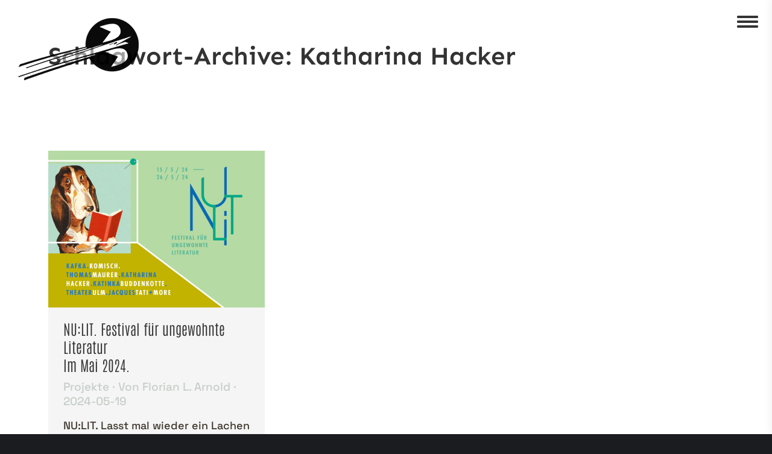

--- FILE ---
content_type: text/html; charset=UTF-8
request_url: http://www.florianarnold.de/tag/katharina-hacker/
body_size: 10521
content:
<!DOCTYPE html>
<!--[if !(IE 6) | !(IE 7) | !(IE 8)  ]><!-->
<html lang="de" class="no-js">
<!--<![endif]-->
<head>
	<meta charset="UTF-8" />
				<meta name="viewport" content="width=device-width, initial-scale=1, maximum-scale=1, user-scalable=0"/>
			<meta name="theme-color" content="#61b7ac"/>	<link rel="profile" href="https://gmpg.org/xfn/11" />
	<title>Katharina Hacker &#8211; Florian L. Arnold</title>
<meta name='robots' content='max-image-preview:large' />
<link rel='dns-prefetch' href='//maps.googleapis.com' />

<link rel="alternate" type="application/rss+xml" title="Florian L. Arnold &raquo; Feed" href="http://www.florianarnold.de/feed/" />
<link rel="alternate" type="application/rss+xml" title="Florian L. Arnold &raquo; Kommentar-Feed" href="http://www.florianarnold.de/comments/feed/" />
<link rel="alternate" type="application/rss+xml" title="Florian L. Arnold &raquo; Katharina Hacker Schlagwort-Feed" href="http://www.florianarnold.de/tag/katharina-hacker/feed/" />
<style id='wp-img-auto-sizes-contain-inline-css'>
img:is([sizes=auto i],[sizes^="auto," i]){contain-intrinsic-size:3000px 1500px}
/*# sourceURL=wp-img-auto-sizes-contain-inline-css */
</style>
<link rel='stylesheet' id='mec-select2-style-css' href='http://www.florianarnold.de/wp-content/plugins/modern-events-calendar-lite/assets/packages/select2/select2.min.css?ver=6.5.6' media='all' />
<link rel='stylesheet' id='mec-font-icons-css' href='http://www.florianarnold.de/wp-content/plugins/modern-events-calendar-lite/assets/css/iconfonts.css?ver=6.9' media='all' />
<link rel='stylesheet' id='mec-frontend-style-css' href='http://www.florianarnold.de/wp-content/plugins/modern-events-calendar-lite/assets/css/frontend.min.css?ver=6.5.6' media='all' />
<link rel='stylesheet' id='mec-tooltip-style-css' href='http://www.florianarnold.de/wp-content/plugins/modern-events-calendar-lite/assets/packages/tooltip/tooltip.css?ver=6.9' media='all' />
<link rel='stylesheet' id='mec-tooltip-shadow-style-css' href='http://www.florianarnold.de/wp-content/plugins/modern-events-calendar-lite/assets/packages/tooltip/tooltipster-sideTip-shadow.min.css?ver=6.9' media='all' />
<link rel='stylesheet' id='featherlight-css' href='http://www.florianarnold.de/wp-content/plugins/modern-events-calendar-lite/assets/packages/featherlight/featherlight.css?ver=6.9' media='all' />
<link rel='stylesheet' id='mec-lity-style-css' href='http://www.florianarnold.de/wp-content/plugins/modern-events-calendar-lite/assets/packages/lity/lity.min.css?ver=6.9' media='all' />
<link rel='stylesheet' id='mec-general-calendar-style-css' href='http://www.florianarnold.de/wp-content/plugins/modern-events-calendar-lite/assets/css/mec-general-calendar.css?ver=6.9' media='all' />
<style id='wp-emoji-styles-inline-css'>

	img.wp-smiley, img.emoji {
		display: inline !important;
		border: none !important;
		box-shadow: none !important;
		height: 1em !important;
		width: 1em !important;
		margin: 0 0.07em !important;
		vertical-align: -0.1em !important;
		background: none !important;
		padding: 0 !important;
	}
/*# sourceURL=wp-emoji-styles-inline-css */
</style>
<link rel='stylesheet' id='the7-font-css' href='http://www.florianarnold.de/wp-content/themes/dt-the7/fonts/icomoon-the7-font/icomoon-the7-font.min.css?ver=14.0.2.1' media='all' />
<link rel='stylesheet' id='the7-awesome-fonts-css' href='http://www.florianarnold.de/wp-content/themes/dt-the7/fonts/FontAwesome/css/all.min.css?ver=14.0.2.1' media='all' />
<link rel='stylesheet' id='js_composer_front-css' href='//www.florianarnold.de/wp-content/uploads/js_composer/js_composer_front_custom.css?ver=8.6.1' media='all' />
<link rel='stylesheet' id='dt-web-fonts-css' href='//www.florianarnold.de/wp-content/uploads/omgf/dt-web-fonts/dt-web-fonts.css?ver=1688489572' media='all' />
<link rel='stylesheet' id='dt-main-css' href='http://www.florianarnold.de/wp-content/themes/dt-the7/css/main.min.css?ver=14.0.2.1' media='all' />
<style id='dt-main-inline-css'>
body #load {
  display: block;
  height: 100%;
  overflow: hidden;
  position: fixed;
  width: 100%;
  z-index: 9901;
  opacity: 1;
  visibility: visible;
  transition: all .35s ease-out;
}
.load-wrap {
  width: 100%;
  height: 100%;
  background-position: center center;
  background-repeat: no-repeat;
  text-align: center;
  display: -ms-flexbox;
  display: -ms-flex;
  display: flex;
  -ms-align-items: center;
  -ms-flex-align: center;
  align-items: center;
  -ms-flex-flow: column wrap;
  flex-flow: column wrap;
  -ms-flex-pack: center;
  -ms-justify-content: center;
  justify-content: center;
}
.load-wrap > svg {
  position: absolute;
  top: 50%;
  left: 50%;
  transform: translate(-50%,-50%);
}
#load {
  background: var(--the7-elementor-beautiful-loading-bg,#ffffff);
  --the7-beautiful-spinner-color2: var(--the7-beautiful-spinner-color,#82b3bc);
}

/*# sourceURL=dt-main-inline-css */
</style>
<link rel='stylesheet' id='the7-custom-scrollbar-css' href='http://www.florianarnold.de/wp-content/themes/dt-the7/lib/custom-scrollbar/custom-scrollbar.min.css?ver=14.0.2.1' media='all' />
<link rel='stylesheet' id='the7-wpbakery-css' href='http://www.florianarnold.de/wp-content/themes/dt-the7/css/wpbakery.min.css?ver=14.0.2.1' media='all' />
<link rel='stylesheet' id='the7-core-css' href='http://www.florianarnold.de/wp-content/plugins/dt-the7-core/assets/css/post-type.min.css?ver=2.7.12' media='all' />
<link rel='stylesheet' id='the7-css-vars-css' href='http://www.florianarnold.de/wp-content/uploads/the7-css/css-vars.css?ver=5db8d2c00c4e' media='all' />
<link rel='stylesheet' id='dt-custom-css' href='http://www.florianarnold.de/wp-content/uploads/the7-css/custom.css?ver=5db8d2c00c4e' media='all' />
<link rel='stylesheet' id='dt-media-css' href='http://www.florianarnold.de/wp-content/uploads/the7-css/media.css?ver=5db8d2c00c4e' media='all' />
<link rel='stylesheet' id='the7-mega-menu-css' href='http://www.florianarnold.de/wp-content/uploads/the7-css/mega-menu.css?ver=5db8d2c00c4e' media='all' />
<link rel='stylesheet' id='the7-elements-albums-portfolio-css' href='http://www.florianarnold.de/wp-content/uploads/the7-css/the7-elements-albums-portfolio.css?ver=5db8d2c00c4e' media='all' />
<link rel='stylesheet' id='the7-elements-css' href='http://www.florianarnold.de/wp-content/uploads/the7-css/post-type-dynamic.css?ver=5db8d2c00c4e' media='all' />
<link rel='stylesheet' id='style-css' href='http://www.florianarnold.de/wp-content/themes/dt-the7/style.css?ver=14.0.2.1' media='all' />
<link rel='stylesheet' id='ultimate-vc-addons-style-min-css' href='http://www.florianarnold.de/wp-content/plugins/Ultimate_VC_Addons/assets/min-css/ultimate.min.css?ver=3.21.1' media='all' />
<link rel='stylesheet' id='ultimate-vc-addons-icons-css' href='http://www.florianarnold.de/wp-content/plugins/Ultimate_VC_Addons/assets/css/icons.css?ver=3.21.1' media='all' />
<link rel='stylesheet' id='ultimate-vc-addons-vidcons-css' href='http://www.florianarnold.de/wp-content/plugins/Ultimate_VC_Addons/assets/fonts/vidcons.css?ver=3.21.1' media='all' />
<link rel='stylesheet' id='ultimate-vc-addons-selected-google-fonts-style-css' href='//www.florianarnold.de/wp-content/uploads/omgf/ultimate-vc-addons-selected-google-fonts-style/ultimate-vc-addons-selected-google-fonts-style.css?ver=1688489572' media='all' />
<script src="http://www.florianarnold.de/wp-includes/js/jquery/jquery.min.js?ver=3.7.1" id="jquery-core-js"></script>
<script src="http://www.florianarnold.de/wp-includes/js/jquery/jquery-migrate.min.js?ver=3.4.1" id="jquery-migrate-js"></script>
<script src="http://www.florianarnold.de/wp-includes/js/jquery/ui/core.min.js?ver=1.13.3" id="jquery-ui-core-js"></script>
<script src="http://www.florianarnold.de/wp-content/plugins/modern-events-calendar-lite/assets/js/mec-general-calendar.js?ver=6.5.6" id="mec-general-calendar-script-js"></script>
<script id="mec-frontend-script-js-extra">
var mecdata = {"day":"Tag","days":"Tage","hour":"Stunde","hours":"Stunden","minute":"Minute","minutes":"Minuten","second":"Sekunde","seconds":"Sekunden","elementor_edit_mode":"no","recapcha_key":"","ajax_url":"http://www.florianarnold.de/wp-admin/admin-ajax.php","fes_nonce":"188f36d525","current_year":"2026","current_month":"01","datepicker_format":"yy-mm-dd"};
//# sourceURL=mec-frontend-script-js-extra
</script>
<script src="http://www.florianarnold.de/wp-content/plugins/modern-events-calendar-lite/assets/js/frontend.js?ver=6.5.6" id="mec-frontend-script-js"></script>
<script src="http://www.florianarnold.de/wp-content/plugins/modern-events-calendar-lite/assets/js/events.js?ver=6.5.6" id="mec-events-script-js"></script>
<script id="dt-above-fold-js-extra">
var dtLocal = {"themeUrl":"http://www.florianarnold.de/wp-content/themes/dt-the7","passText":"Um diesen gesch\u00fctzten Eintrag anzusehen, geben Sie bitte das Passwort ein:","moreButtonText":{"loading":"Lade...","loadMore":"Mehr laden"},"postID":"59646","ajaxurl":"http://www.florianarnold.de/wp-admin/admin-ajax.php","REST":{"baseUrl":"http://www.florianarnold.de/wp-json/the7/v1","endpoints":{"sendMail":"/send-mail"}},"contactMessages":{"required":"One or more fields have an error. Please check and try again.","terms":"Please accept the privacy policy.","fillTheCaptchaError":"Please, fill the captcha."},"captchaSiteKey":"","ajaxNonce":"defc06ae59","pageData":{"type":"archive","template":"archive","layout":"masonry"},"themeSettings":{"smoothScroll":"off","lazyLoading":false,"desktopHeader":{"height":""},"ToggleCaptionEnabled":"disabled","ToggleCaption":"Navigation","floatingHeader":{"showAfter":60,"showMenu":true,"height":60,"logo":{"showLogo":true,"html":"\u003Cimg class=\" preload-me\" src=\"http://www.florianarnold.de/wp-content/uploads/2020/12/logo-arnold-2021-2-1.png\" srcset=\"http://www.florianarnold.de/wp-content/uploads/2020/12/logo-arnold-2021-2-1.png 100w, http://www.florianarnold.de/wp-content/uploads/2020/12/logo-arnold-2021-2-1.png 100w\" width=\"100\" height=\"100\"   sizes=\"100px\" alt=\"Florian L. Arnold\" /\u003E","url":"http://www.florianarnold.de/"}},"topLine":{"floatingTopLine":{"logo":{"showLogo":false,"html":""}}},"mobileHeader":{"firstSwitchPoint":778,"secondSwitchPoint":0,"firstSwitchPointHeight":60,"secondSwitchPointHeight":60,"mobileToggleCaptionEnabled":"disabled","mobileToggleCaption":"Menu"},"stickyMobileHeaderFirstSwitch":{"logo":{"html":"\u003Cimg class=\" preload-me\" src=\"http://www.florianarnold.de/wp-content/uploads/2021/02/spitzen.png\" srcset=\"http://www.florianarnold.de/wp-content/uploads/2021/02/spitzen.png 3500w, http://www.florianarnold.de/wp-content/uploads/2021/02/logo-white-small-1.png 230w\" width=\"3500\" height=\"523\"   sizes=\"3500px\" alt=\"Florian L. Arnold\" /\u003E"}},"stickyMobileHeaderSecondSwitch":{"logo":{"html":"\u003Cimg class=\" preload-me\" src=\"http://www.florianarnold.de/wp-content/uploads/2021/02/spitzen.png\" srcset=\"http://www.florianarnold.de/wp-content/uploads/2021/02/spitzen.png 3500w, http://www.florianarnold.de/wp-content/uploads/2021/02/logo-white-small-1.png 230w\" width=\"3500\" height=\"523\"   sizes=\"3500px\" alt=\"Florian L. Arnold\" /\u003E"}},"sidebar":{"switchPoint":992},"boxedWidth":"1340px"},"VCMobileScreenWidth":"750"};
var dtShare = {"shareButtonText":{"facebook":"Share on Facebook","twitter":"Share on X","pinterest":"Pin it","linkedin":"Share on Linkedin","whatsapp":"Share on Whatsapp"},"overlayOpacity":"85"};
//# sourceURL=dt-above-fold-js-extra
</script>
<script src="http://www.florianarnold.de/wp-content/themes/dt-the7/js/above-the-fold.min.js?ver=14.0.2.1" id="dt-above-fold-js"></script>
<script src="http://www.florianarnold.de/wp-content/plugins/Ultimate_VC_Addons/assets/min-js/modernizr-custom.min.js?ver=3.21.1" id="ultimate-vc-addons-modernizr-js"></script>
<script src="http://www.florianarnold.de/wp-content/plugins/Ultimate_VC_Addons/assets/min-js/jquery-ui.min.js?ver=3.21.1" id="jquery_ui-js"></script>
<script src="https://maps.googleapis.com/maps/api/js" id="ultimate-vc-addons-googleapis-js"></script>
<script src="http://www.florianarnold.de/wp-includes/js/jquery/ui/mouse.min.js?ver=1.13.3" id="jquery-ui-mouse-js"></script>
<script src="http://www.florianarnold.de/wp-includes/js/jquery/ui/slider.min.js?ver=1.13.3" id="jquery-ui-slider-js"></script>
<script src="http://www.florianarnold.de/wp-content/plugins/Ultimate_VC_Addons/assets/min-js/jquery-ui-labeledslider.min.js?ver=3.21.1" id="ultimate-vc-addons_range_tick-js"></script>
<script src="http://www.florianarnold.de/wp-content/plugins/Ultimate_VC_Addons/assets/min-js/ultimate.min.js?ver=3.21.1" id="ultimate-vc-addons-script-js"></script>
<script src="http://www.florianarnold.de/wp-content/plugins/Ultimate_VC_Addons/assets/min-js/modal-all.min.js?ver=3.21.1" id="ultimate-vc-addons-modal-all-js"></script>
<script src="http://www.florianarnold.de/wp-content/plugins/Ultimate_VC_Addons/assets/min-js/jparallax.min.js?ver=3.21.1" id="ultimate-vc-addons-jquery.shake-js"></script>
<script src="http://www.florianarnold.de/wp-content/plugins/Ultimate_VC_Addons/assets/min-js/vhparallax.min.js?ver=3.21.1" id="ultimate-vc-addons-jquery.vhparallax-js"></script>
<script src="http://www.florianarnold.de/wp-content/plugins/Ultimate_VC_Addons/assets/min-js/ultimate_bg.min.js?ver=3.21.1" id="ultimate-vc-addons-row-bg-js"></script>
<script src="http://www.florianarnold.de/wp-content/plugins/Ultimate_VC_Addons/assets/min-js/mb-YTPlayer.min.js?ver=3.21.1" id="ultimate-vc-addons-jquery.ytplayer-js"></script>
<script></script><link rel="https://api.w.org/" href="http://www.florianarnold.de/wp-json/" /><link rel="alternate" title="JSON" type="application/json" href="http://www.florianarnold.de/wp-json/wp/v2/tags/628" /><link rel="EditURI" type="application/rsd+xml" title="RSD" href="http://www.florianarnold.de/xmlrpc.php?rsd" />
<meta name="generator" content="WordPress 6.9" />
<style>.recentcomments a{display:inline !important;padding:0 !important;margin:0 !important;}</style><meta name="generator" content="Powered by WPBakery Page Builder - drag and drop page builder for WordPress."/>
<meta name="generator" content="Powered by Slider Revolution 6.7.35 - responsive, Mobile-Friendly Slider Plugin for WordPress with comfortable drag and drop interface." />
<script type="text/javascript" id="the7-loader-script">
document.addEventListener("DOMContentLoaded", function(event) {
	var load = document.getElementById("load");
	if(!load.classList.contains('loader-removed')){
		var removeLoading = setTimeout(function() {
			load.className += " loader-removed";
		}, 300);
	}
});
</script>
		<link rel="icon" href="http://www.florianarnold.de/wp-content/uploads/2021/02/logo-white-small.png" type="image/png" sizes="16x16"/><link rel="icon" href="http://www.florianarnold.de/wp-content/uploads/2021/02/logo-white-small.png" type="image/png" sizes="32x32"/><link rel="apple-touch-icon" sizes="76x76" href="http://www.florianarnold.de/wp-content/uploads/sites/76/2016/11/the7-old-ipad1.gif"><link rel="apple-touch-icon" sizes="120x120" href="http://www.florianarnold.de/wp-content/uploads/sites/76/2016/11/the7-iphone-hd1.gif"><link rel="apple-touch-icon" sizes="152x152" href="http://www.florianarnold.de/wp-content/uploads/sites/76/2016/11/the7-ipad-hd1.gif"><script>function setREVStartSize(e){
			//window.requestAnimationFrame(function() {
				window.RSIW = window.RSIW===undefined ? window.innerWidth : window.RSIW;
				window.RSIH = window.RSIH===undefined ? window.innerHeight : window.RSIH;
				try {
					var pw = document.getElementById(e.c).parentNode.offsetWidth,
						newh;
					pw = pw===0 || isNaN(pw) || (e.l=="fullwidth" || e.layout=="fullwidth") ? window.RSIW : pw;
					e.tabw = e.tabw===undefined ? 0 : parseInt(e.tabw);
					e.thumbw = e.thumbw===undefined ? 0 : parseInt(e.thumbw);
					e.tabh = e.tabh===undefined ? 0 : parseInt(e.tabh);
					e.thumbh = e.thumbh===undefined ? 0 : parseInt(e.thumbh);
					e.tabhide = e.tabhide===undefined ? 0 : parseInt(e.tabhide);
					e.thumbhide = e.thumbhide===undefined ? 0 : parseInt(e.thumbhide);
					e.mh = e.mh===undefined || e.mh=="" || e.mh==="auto" ? 0 : parseInt(e.mh,0);
					if(e.layout==="fullscreen" || e.l==="fullscreen")
						newh = Math.max(e.mh,window.RSIH);
					else{
						e.gw = Array.isArray(e.gw) ? e.gw : [e.gw];
						for (var i in e.rl) if (e.gw[i]===undefined || e.gw[i]===0) e.gw[i] = e.gw[i-1];
						e.gh = e.el===undefined || e.el==="" || (Array.isArray(e.el) && e.el.length==0)? e.gh : e.el;
						e.gh = Array.isArray(e.gh) ? e.gh : [e.gh];
						for (var i in e.rl) if (e.gh[i]===undefined || e.gh[i]===0) e.gh[i] = e.gh[i-1];
											
						var nl = new Array(e.rl.length),
							ix = 0,
							sl;
						e.tabw = e.tabhide>=pw ? 0 : e.tabw;
						e.thumbw = e.thumbhide>=pw ? 0 : e.thumbw;
						e.tabh = e.tabhide>=pw ? 0 : e.tabh;
						e.thumbh = e.thumbhide>=pw ? 0 : e.thumbh;
						for (var i in e.rl) nl[i] = e.rl[i]<window.RSIW ? 0 : e.rl[i];
						sl = nl[0];
						for (var i in nl) if (sl>nl[i] && nl[i]>0) { sl = nl[i]; ix=i;}
						var m = pw>(e.gw[ix]+e.tabw+e.thumbw) ? 1 : (pw-(e.tabw+e.thumbw)) / (e.gw[ix]);
						newh =  (e.gh[ix] * m) + (e.tabh + e.thumbh);
					}
					var el = document.getElementById(e.c);
					if (el!==null && el) el.style.height = newh+"px";
					el = document.getElementById(e.c+"_wrapper");
					if (el!==null && el) {
						el.style.height = newh+"px";
						el.style.display = "block";
					}
				} catch(e){
					console.log("Failure at Presize of Slider:" + e)
				}
			//});
		  };</script>
<noscript><style> .wpb_animate_when_almost_visible { opacity: 1; }</style></noscript><link rel='stylesheet' id='rs-plugin-settings-css' href='//www.florianarnold.de/wp-content/plugins/revslider/sr6/assets/css/rs6.css?ver=6.7.35' media='all' />
<style id='rs-plugin-settings-inline-css'>
#rs-demo-id {}
/*# sourceURL=rs-plugin-settings-inline-css */
</style>
</head>
<body id="the7-body" class="archive tag tag-katharina-hacker tag-628 wp-embed-responsive wp-theme-dt-the7 the7-core-ver-2.7.12 layout-masonry description-under-image dt-responsive-on header-side-right right-mobile-menu-close-icon ouside-menu-close-icon sticky-header slide-header-animation mobile-hamburger-close-bg-enable mobile-hamburger-close-bg-hover-enable  fade-small-mobile-menu-close-icon rotate-medium-menu-close-icon srcset-enabled btn-flat custom-btn-color custom-btn-hover-color floating-top-bar floating-mobile-menu-icon first-switch-logo-left first-switch-menu-right second-switch-logo-center second-switch-menu-left right-mobile-menu layzr-loading-on popup-message-style the7-ver-14.0.2.1 dt-fa-compatibility wpb-js-composer js-comp-ver-8.6.1 vc_responsive">
<!-- The7 14.0.2.1 -->
<div id="load" class="ring-loader">
	<div class="load-wrap">
<style type="text/css">
    .the7-spinner {
        width: 72px;
        height: 72px;
        position: relative;
    }
    .the7-spinner > div {
        border-radius: 50%;
        width: 9px;
        left: 0;
        box-sizing: border-box;
        display: block;
        position: absolute;
        border: 9px solid #fff;
        width: 72px;
        height: 72px;
    }
    .the7-spinner-ring-bg{
        opacity: 0.25;
    }
    div.the7-spinner-ring {
        animation: spinner-animation 0.8s cubic-bezier(1, 1, 1, 1) infinite;
        border-color:var(--the7-beautiful-spinner-color2) transparent transparent transparent;
    }

    @keyframes spinner-animation{
        from{
            transform: rotate(0deg);
        }
        to {
            transform: rotate(360deg);
        }
    }
</style>

<div class="the7-spinner">
    <div class="the7-spinner-ring-bg"></div>
    <div class="the7-spinner-ring"></div>
</div></div>
</div>
<div id="page" >
	<a class="skip-link screen-reader-text" href="#content">Zum Inhalt springen</a>


<div class="menu-close-toggle hamburger-close-bg-enable hamburger-close-bg-hover-enable hamburger-close-border-enable hamburger-close-border-hover-enable" aria-label="Close"><div class="close-line-wrap"><span class="close-line"></span><span class="close-line"></span><span class="close-line"></span></div></div><div class="masthead side-header slide-out widgets full-height shadow-decoration shadow-mobile-header-decoration sub-downwards animate-position-menu-icon hamburger-bg-enable hamburger-bg-hover-enable hamburger-border-enable hamburger-border-hover-enable medium-mobile-menu-icon show-sub-menu-on-hover">
		<header class="header-bar" role="banner">
		<div class="branding">
	<div id="site-title" class="assistive-text">Florian L. Arnold</div>
	<div id="site-description" class="assistive-text">Autor, Zeichner, Buchgestalter</div>
	<a class="" href="http://www.florianarnold.de/"><img class=" preload-me" src="http://www.florianarnold.de/wp-content/uploads/2021/02/logo-white-small-2.png" srcset="http://www.florianarnold.de/wp-content/uploads/2021/02/logo-white-small-2.png 200w, http://www.florianarnold.de/wp-content/uploads/2021/02/logo-white-small-2.png 200w" width="200" height="103"   sizes="200px" alt="Florian L. Arnold" /></a></div>
		<ul id="primary-menu" class="main-nav underline-decoration l-to-r-line"><li class="menu-item menu-item-type-post_type menu-item-object-page menu-item-home menu-item-58034 first depth-0"><a href='http://www.florianarnold.de/' data-level='1'><span class="menu-item-text"><span class="menu-text">startseite</span></span></a></li> <li class="menu-item menu-item-type-post_type menu-item-object-page menu-item-57319 depth-0"><a href='http://www.florianarnold.de/portfolio/' data-level='1'><span class="menu-item-text"><span class="menu-text">Portfolio</span></span></a></li> <li class="menu-item menu-item-type-post_type menu-item-object-page menu-item-58643 depth-0"><a href='http://www.florianarnold.de/frisch-auf-den-tisch/' data-level='1'><span class="menu-item-text"><span class="menu-text">Was gibts Neues?</span></span></a></li> <li class="menu-item menu-item-type-post_type menu-item-object-page menu-item-57356 depth-0"><a href='http://www.florianarnold.de/edition-hibana/' data-level='1'><span class="menu-item-text"><span class="menu-text">Edition Hibana</span></span></a></li> <li class="menu-item menu-item-type-post_type menu-item-object-page menu-item-58646 depth-0"><a href='http://www.florianarnold.de/florianliest/' data-level='1'><span class="menu-item-text"><span class="menu-text">Florian liest</span></span></a></li> <li class="menu-item menu-item-type-post_type menu-item-object-page menu-item-privacy-policy menu-item-has-children menu-item-58231 last has-children depth-0"><a href='http://www.florianarnold.de/datenschutzerklaerung/' class='not-clickable-item' data-level='1' aria-haspopup='true' aria-expanded='false'><span class="menu-item-text"><span class="menu-text">Datenschutz &#038; Impressum</span></span></a><ul class="sub-nav" role="group"><li class="menu-item menu-item-type-post_type menu-item-object-page menu-item-58232 first depth-1"><a href='http://www.florianarnold.de/kontakt/' data-level='2'><span class="menu-item-text"><span class="menu-text">Kontakt</span></span></a></li> </ul></li> </ul>		<div class="mini-widgets"><div class="soc-ico show-on-desktop in-menu-first-switch in-menu-second-switch accent-bg disabled-border border-off hover-custom-bg hover-disabled-border  hover-border-off"><a title="Facebook page opens in new window" href="/" target="_blank" class="facebook"><span class="soc-font-icon"></span><span class="screen-reader-text">Facebook page opens in new window</span></a><a title="X page opens in new window" href="/" target="_blank" class="twitter"><span class="soc-font-icon"></span><span class="screen-reader-text">X page opens in new window</span></a><a title="Dribbble page opens in new window" href="/" target="_blank" class="dribbble"><span class="soc-font-icon"></span><span class="screen-reader-text">Dribbble page opens in new window</span></a></div></div>	</header>
</div>

<div class="masthead mixed-header side-header-menu-icon floating-logo floating-menu-icon-right animate-position-menu-icon hamburger-bg-enable hamburger-bg-hover-enable hamburger-border-enable hamburger-border-hover-enable medium-mobile-menu-icon show-sub-menu-on-hover shadow-mobile-header-decoration show-device-logo show-mobile-logo">

	<div class="top-bar top-bar-empty top-bar-line-hide">
	<div class="top-bar-bg" ></div>
	<div class="mini-widgets left-widgets"></div><div class="mini-widgets right-widgets"></div></div>

	<header class="header-bar" role="banner">

		<div class="branding">

	<a class="" href="http://www.florianarnold.de/"><img class=" preload-me" src="http://www.florianarnold.de/wp-content/uploads/2021/02/logo-white-small-2.png" srcset="http://www.florianarnold.de/wp-content/uploads/2021/02/logo-white-small-2.png 200w, http://www.florianarnold.de/wp-content/uploads/2021/02/logo-white-small-1.png 230w" width="200" height="103"   sizes="200px" alt="Florian L. Arnold" /><img class="mobile-logo preload-me" src="http://www.florianarnold.de/wp-content/uploads/2021/02/spitzen.png" srcset="http://www.florianarnold.de/wp-content/uploads/2021/02/spitzen.png 3500w, http://www.florianarnold.de/wp-content/uploads/2021/02/logo-white-small-1.png 230w" width="3500" height="523"   sizes="3500px" alt="Florian L. Arnold" /></a>
</div>

		<div class="menu-toggle"></div>
	</header>

</div>
<div role="navigation" aria-label="Main Menu" class="dt-mobile-header ">
	<div class="dt-close-mobile-menu-icon" aria-label="Close" role="button" tabindex="0"><div class="close-line-wrap"><span class="close-line"></span><span class="close-line"></span><span class="close-line"></span></div></div>	<ul id="mobile-menu" class="mobile-main-nav">
		<li class="menu-item menu-item-type-post_type menu-item-object-page menu-item-home menu-item-58034 first depth-0"><a href='http://www.florianarnold.de/' data-level='1'><span class="menu-item-text"><span class="menu-text">startseite</span></span></a></li> <li class="menu-item menu-item-type-post_type menu-item-object-page menu-item-57319 depth-0"><a href='http://www.florianarnold.de/portfolio/' data-level='1'><span class="menu-item-text"><span class="menu-text">Portfolio</span></span></a></li> <li class="menu-item menu-item-type-post_type menu-item-object-page menu-item-58643 depth-0"><a href='http://www.florianarnold.de/frisch-auf-den-tisch/' data-level='1'><span class="menu-item-text"><span class="menu-text">Was gibts Neues?</span></span></a></li> <li class="menu-item menu-item-type-post_type menu-item-object-page menu-item-57356 depth-0"><a href='http://www.florianarnold.de/edition-hibana/' data-level='1'><span class="menu-item-text"><span class="menu-text">Edition Hibana</span></span></a></li> <li class="menu-item menu-item-type-post_type menu-item-object-page menu-item-58646 depth-0"><a href='http://www.florianarnold.de/florianliest/' data-level='1'><span class="menu-item-text"><span class="menu-text">Florian liest</span></span></a></li> <li class="menu-item menu-item-type-post_type menu-item-object-page menu-item-privacy-policy menu-item-has-children menu-item-58231 last has-children depth-0"><a href='http://www.florianarnold.de/datenschutzerklaerung/' class='not-clickable-item' data-level='1' aria-haspopup='true' aria-expanded='false'><span class="menu-item-text"><span class="menu-text">Datenschutz &#038; Impressum</span></span></a><ul class="sub-nav" role="group"><li class="menu-item menu-item-type-post_type menu-item-object-page menu-item-58232 first depth-1"><a href='http://www.florianarnold.de/kontakt/' data-level='2'><span class="menu-item-text"><span class="menu-text">Kontakt</span></span></a></li> </ul></li> 	</ul>
	<div class='mobile-mini-widgets-in-menu'></div>
</div>

		<div class="page-title content-left disabled-bg breadcrumbs-off breadcrumbs-mobile-off page-title-responsive-enabled" data-prlx-speed="0.5">
			<div class="wf-wrap">

				<div class="page-title-head hgroup"><h1 >Schlagwort-Archive: <span>Katharina Hacker</span></h1></div>			</div>
		</div>

		

<div id="main" class="sidebar-none sidebar-divider-off">

	
	<div class="main-gradient"></div>
	<div class="wf-wrap">
	<div class="wf-container-main">

	

	<!-- Content -->
	<div id="content" class="content" role="main">

		<div class="wf-container loading-effect-fade-in iso-container bg-under-post description-under-image content-align-left" data-padding="10px" data-cur-page="1" data-width="320px" data-columns="3">
<div class="wf-cell iso-item" data-post-id="59646" data-date="2024-05-19T16:35:05+02:00" data-name="NU:LIT. Festival für ungewohnte Literatur&lt;br&gt;Im Mai 2024.">
	<article class="post post-59646 type-post status-publish format-standard has-post-thumbnail hentry category-projekte tag-620 tag-blumen-weimar-neu-ulm tag-katharina-hacker tag-lesung tag-neu-ulm tag-nulit2024 tag-nulit tag-projektleitung tag-theaterei-herrlingen tag-thomas-maurer category-235 bg-on fullwidth-img description-off">

		
			<div class="blog-media wf-td">

				<p><a href="http://www.florianarnold.de/nulit-festival-fuer-ungewohnte-literaturim-mai-2024/" class="alignnone rollover layzr-bg" ><img class="preload-me iso-lazy-load aspect" src="data:image/svg+xml,%3Csvg%20xmlns%3D&#39;http%3A%2F%2Fwww.w3.org%2F2000%2Fsvg&#39;%20viewBox%3D&#39;0%200%20650%20471&#39;%2F%3E" data-src="http://www.florianarnold.de/wp-content/uploads/2024/05/NU_LIT_Insta16-650x471.jpg" data-srcset="http://www.florianarnold.de/wp-content/uploads/2024/05/NU_LIT_Insta16-650x471.jpg 650w, http://www.florianarnold.de/wp-content/uploads/2024/05/NU_LIT_Insta16-1300x942.jpg 1300w" loading="eager" style="--ratio: 650 / 471" sizes="(max-width: 650px) 100vw, 650px" alt="" title="NU_LIT_Insta16" width="650" height="471"  /></a></p>
			</div>

		
		<div class="blog-content wf-td">
			<h3 class="entry-title"><a href="http://www.florianarnold.de/nulit-festival-fuer-ungewohnte-literaturim-mai-2024/" title="NU:LIT. Festival für ungewohnte LiteraturIm Mai 2024." rel="bookmark">NU:LIT. Festival für ungewohnte Literatur<br>Im Mai 2024.</a></h3>

			<div class="entry-meta"><span class="category-link"><a href="http://www.florianarnold.de/category/projekte/" >Projekte</a></span><a class="author vcard" href="http://www.florianarnold.de/author/florian-arnold/" title="Zeige alle Beiträge von Florian L. Arnold" rel="author">Von <span class="fn">Florian L. Arnold</span></a><a href="http://www.florianarnold.de/2024/05/19/" title="16:35" class="data-link" rel="bookmark"><time class="entry-date updated" datetime="2024-05-19T16:35:05+02:00">2024-05-19</time></a></div><p>NU:LIT. Lasst mal wieder ein Lachen zu! Das Neu-Ulmer Festival für ungewohnte Literatur – kurz NU:LIT – bringt besondere Literatur an ausgewählte Orte in Neu-Ulm. NU:LIT, ein Konzept von Autor und Verleger Florian L. Arnold, ist dezentral und barrierefrei und bringt die Kultur in die Stadtteile. Und zwar in Form von ungewohnter Literatur. Die kleine, aber&hellip;</p>

		</div>

	</article>

</div></div>
	</div><!-- #content -->

	

			</div><!-- .wf-container -->
		</div><!-- .wf-wrap -->

	
	</div><!-- #main -->

	


	<!-- !Footer -->
	<footer id="footer" class="footer solid-bg full-width"  role="contentinfo">

		
<!-- !Bottom-bar -->
<div id="bottom-bar" class="logo-left">
    <div class="wf-wrap">
        <div class="wf-container-bottom">

			<div id="branding-bottom"><a class="" href="http://www.florianarnold.de/"><img class=" preload-me" src="http://www.florianarnold.de/wp-content/uploads/2021/02/logo-white-small-2.png" srcset="http://www.florianarnold.de/wp-content/uploads/2021/02/logo-white-small-2.png 200w, http://www.florianarnold.de/wp-content/uploads/2021/02/logo-white-m.png 1400w" width="200" height="103"   sizes="200px" alt="Florian L. Arnold" /></a></div>
                <div class="wf-float-left">

					Made on Earth
                </div>

			
            <div class="wf-float-right">

				<div class="bottom-text-block"><p>Copyright Florian L. Arnold 2021</p>
</div>
            </div>

        </div><!-- .wf-container-bottom -->
    </div><!-- .wf-wrap -->
</div><!-- #bottom-bar -->
	</footer><!-- #footer -->

<a href="#" class="scroll-top"><svg version="1.1" xmlns="http://www.w3.org/2000/svg" xmlns:xlink="http://www.w3.org/1999/xlink" x="0px" y="0px"
	 viewBox="0 0 16 16" style="enable-background:new 0 0 16 16;" xml:space="preserve">
<path d="M11.7,6.3l-3-3C8.5,3.1,8.3,3,8,3c0,0,0,0,0,0C7.7,3,7.5,3.1,7.3,3.3l-3,3c-0.4,0.4-0.4,1,0,1.4c0.4,0.4,1,0.4,1.4,0L7,6.4
	V12c0,0.6,0.4,1,1,1s1-0.4,1-1V6.4l1.3,1.3c0.4,0.4,1,0.4,1.4,0C11.9,7.5,12,7.3,12,7S11.9,6.5,11.7,6.3z"/>
</svg><span class="screen-reader-text">Go to Top</span></a>

</div><!-- #page -->


		<script>
			window.RS_MODULES = window.RS_MODULES || {};
			window.RS_MODULES.modules = window.RS_MODULES.modules || {};
			window.RS_MODULES.waiting = window.RS_MODULES.waiting || [];
			window.RS_MODULES.defered = true;
			window.RS_MODULES.moduleWaiting = window.RS_MODULES.moduleWaiting || {};
			window.RS_MODULES.type = 'compiled';
		</script>
		<script type="speculationrules">
{"prefetch":[{"source":"document","where":{"and":[{"href_matches":"/*"},{"not":{"href_matches":["/wp-*.php","/wp-admin/*","/wp-content/uploads/*","/wp-content/*","/wp-content/plugins/*","/wp-content/themes/dt-the7/*","/*\\?(.+)"]}},{"not":{"selector_matches":"a[rel~=\"nofollow\"]"}},{"not":{"selector_matches":".no-prefetch, .no-prefetch a"}}]},"eagerness":"conservative"}]}
</script>
<script type="text/html" id="wpb-modifications"> window.wpbCustomElement = 1; </script><script src="http://www.florianarnold.de/wp-content/themes/dt-the7/js/main.min.js?ver=14.0.2.1" id="dt-main-js"></script>
<script src="http://www.florianarnold.de/wp-includes/js/jquery/ui/datepicker.min.js?ver=1.13.3" id="jquery-ui-datepicker-js"></script>
<script id="jquery-ui-datepicker-js-after">
jQuery(function(jQuery){jQuery.datepicker.setDefaults({"closeText":"Schlie\u00dfen","currentText":"Heute","monthNames":["Januar","Februar","M\u00e4rz","April","Mai","Juni","Juli","August","September","Oktober","November","Dezember"],"monthNamesShort":["Jan.","Feb.","M\u00e4rz","Apr.","Mai","Juni","Juli","Aug.","Sep.","Okt.","Nov.","Dez."],"nextText":"Weiter","prevText":"Zur\u00fcck","dayNames":["Sonntag","Montag","Dienstag","Mittwoch","Donnerstag","Freitag","Samstag"],"dayNamesShort":["So.","Mo.","Di.","Mi.","Do.","Fr.","Sa."],"dayNamesMin":["S","M","D","M","D","F","S"],"dateFormat":"yy-mm-dd","firstDay":1,"isRTL":false});});
//# sourceURL=jquery-ui-datepicker-js-after
</script>
<script src="http://www.florianarnold.de/wp-content/plugins/modern-events-calendar-lite/assets/js/jquery.typewatch.js?ver=6.5.6" id="mec-typekit-script-js"></script>
<script src="http://www.florianarnold.de/wp-content/plugins/modern-events-calendar-lite/assets/packages/featherlight/featherlight.js?ver=6.5.6" id="featherlight-js"></script>
<script src="http://www.florianarnold.de/wp-content/plugins/modern-events-calendar-lite/assets/packages/select2/select2.full.min.js?ver=6.5.6" id="mec-select2-script-js"></script>
<script src="http://www.florianarnold.de/wp-content/plugins/modern-events-calendar-lite/assets/packages/tooltip/tooltip.js?ver=6.5.6" id="mec-tooltip-script-js"></script>
<script src="http://www.florianarnold.de/wp-content/plugins/modern-events-calendar-lite/assets/packages/lity/lity.min.js?ver=6.5.6" id="mec-lity-script-js"></script>
<script src="http://www.florianarnold.de/wp-content/plugins/modern-events-calendar-lite/assets/packages/colorbrightness/colorbrightness.min.js?ver=6.5.6" id="mec-colorbrightness-script-js"></script>
<script src="http://www.florianarnold.de/wp-content/plugins/modern-events-calendar-lite/assets/packages/owl-carousel/owl.carousel.min.js?ver=6.5.6" id="mec-owl-carousel-script-js"></script>
<script src="//www.florianarnold.de/wp-content/plugins/revslider/sr6/assets/js/rbtools.min.js?ver=6.7.29" defer async id="tp-tools-js"></script>
<script src="//www.florianarnold.de/wp-content/plugins/revslider/sr6/assets/js/rs6.min.js?ver=6.7.35" defer async id="revmin-js"></script>
<script src="http://www.florianarnold.de/wp-content/themes/dt-the7/js/legacy.min.js?ver=14.0.2.1" id="dt-legacy-js"></script>
<script src="http://www.florianarnold.de/wp-content/themes/dt-the7/lib/jquery-mousewheel/jquery-mousewheel.min.js?ver=14.0.2.1" id="jquery-mousewheel-js"></script>
<script src="http://www.florianarnold.de/wp-content/themes/dt-the7/lib/custom-scrollbar/custom-scrollbar.min.js?ver=14.0.2.1" id="the7-custom-scrollbar-js"></script>
<script src="http://www.florianarnold.de/wp-content/plugins/dt-the7-core/assets/js/post-type.min.js?ver=2.7.12" id="the7-core-js"></script>
<script src="http://www.florianarnold.de/wp-includes/js/imagesloaded.min.js?ver=5.0.0" id="imagesloaded-js"></script>
<script src="http://www.florianarnold.de/wp-includes/js/masonry.min.js?ver=4.2.2" id="masonry-js"></script>
<script src="http://www.florianarnold.de/wp-content/plugins/js_composer/assets/js/dist/js_composer_front.min.js?ver=8.6.1" id="wpb_composer_front_js-js"></script>
<script id="wp-emoji-settings" type="application/json">
{"baseUrl":"https://s.w.org/images/core/emoji/17.0.2/72x72/","ext":".png","svgUrl":"https://s.w.org/images/core/emoji/17.0.2/svg/","svgExt":".svg","source":{"concatemoji":"http://www.florianarnold.de/wp-includes/js/wp-emoji-release.min.js?ver=6.9"}}
</script>
<script type="module">
/*! This file is auto-generated */
const a=JSON.parse(document.getElementById("wp-emoji-settings").textContent),o=(window._wpemojiSettings=a,"wpEmojiSettingsSupports"),s=["flag","emoji"];function i(e){try{var t={supportTests:e,timestamp:(new Date).valueOf()};sessionStorage.setItem(o,JSON.stringify(t))}catch(e){}}function c(e,t,n){e.clearRect(0,0,e.canvas.width,e.canvas.height),e.fillText(t,0,0);t=new Uint32Array(e.getImageData(0,0,e.canvas.width,e.canvas.height).data);e.clearRect(0,0,e.canvas.width,e.canvas.height),e.fillText(n,0,0);const a=new Uint32Array(e.getImageData(0,0,e.canvas.width,e.canvas.height).data);return t.every((e,t)=>e===a[t])}function p(e,t){e.clearRect(0,0,e.canvas.width,e.canvas.height),e.fillText(t,0,0);var n=e.getImageData(16,16,1,1);for(let e=0;e<n.data.length;e++)if(0!==n.data[e])return!1;return!0}function u(e,t,n,a){switch(t){case"flag":return n(e,"\ud83c\udff3\ufe0f\u200d\u26a7\ufe0f","\ud83c\udff3\ufe0f\u200b\u26a7\ufe0f")?!1:!n(e,"\ud83c\udde8\ud83c\uddf6","\ud83c\udde8\u200b\ud83c\uddf6")&&!n(e,"\ud83c\udff4\udb40\udc67\udb40\udc62\udb40\udc65\udb40\udc6e\udb40\udc67\udb40\udc7f","\ud83c\udff4\u200b\udb40\udc67\u200b\udb40\udc62\u200b\udb40\udc65\u200b\udb40\udc6e\u200b\udb40\udc67\u200b\udb40\udc7f");case"emoji":return!a(e,"\ud83e\u1fac8")}return!1}function f(e,t,n,a){let r;const o=(r="undefined"!=typeof WorkerGlobalScope&&self instanceof WorkerGlobalScope?new OffscreenCanvas(300,150):document.createElement("canvas")).getContext("2d",{willReadFrequently:!0}),s=(o.textBaseline="top",o.font="600 32px Arial",{});return e.forEach(e=>{s[e]=t(o,e,n,a)}),s}function r(e){var t=document.createElement("script");t.src=e,t.defer=!0,document.head.appendChild(t)}a.supports={everything:!0,everythingExceptFlag:!0},new Promise(t=>{let n=function(){try{var e=JSON.parse(sessionStorage.getItem(o));if("object"==typeof e&&"number"==typeof e.timestamp&&(new Date).valueOf()<e.timestamp+604800&&"object"==typeof e.supportTests)return e.supportTests}catch(e){}return null}();if(!n){if("undefined"!=typeof Worker&&"undefined"!=typeof OffscreenCanvas&&"undefined"!=typeof URL&&URL.createObjectURL&&"undefined"!=typeof Blob)try{var e="postMessage("+f.toString()+"("+[JSON.stringify(s),u.toString(),c.toString(),p.toString()].join(",")+"));",a=new Blob([e],{type:"text/javascript"});const r=new Worker(URL.createObjectURL(a),{name:"wpTestEmojiSupports"});return void(r.onmessage=e=>{i(n=e.data),r.terminate(),t(n)})}catch(e){}i(n=f(s,u,c,p))}t(n)}).then(e=>{for(const n in e)a.supports[n]=e[n],a.supports.everything=a.supports.everything&&a.supports[n],"flag"!==n&&(a.supports.everythingExceptFlag=a.supports.everythingExceptFlag&&a.supports[n]);var t;a.supports.everythingExceptFlag=a.supports.everythingExceptFlag&&!a.supports.flag,a.supports.everything||((t=a.source||{}).concatemoji?r(t.concatemoji):t.wpemoji&&t.twemoji&&(r(t.twemoji),r(t.wpemoji)))});
//# sourceURL=http://www.florianarnold.de/wp-includes/js/wp-emoji-loader.min.js
</script>
<script></script>
<div class="pswp" tabindex="-1" role="dialog" aria-hidden="true">
	<div class="pswp__bg"></div>
	<div class="pswp__scroll-wrap">
		<div class="pswp__container">
			<div class="pswp__item"></div>
			<div class="pswp__item"></div>
			<div class="pswp__item"></div>
		</div>
		<div class="pswp__ui pswp__ui--hidden">
			<div class="pswp__top-bar">
				<div class="pswp__counter"></div>
				<button class="pswp__button pswp__button--close" title="Close (Esc)" aria-label="Close (Esc)"></button>
				<button class="pswp__button pswp__button--share" title="Share" aria-label="Share"></button>
				<button class="pswp__button pswp__button--fs" title="Toggle fullscreen" aria-label="Toggle fullscreen"></button>
				<button class="pswp__button pswp__button--zoom" title="Zoom in/out" aria-label="Zoom in/out"></button>
				<div class="pswp__preloader">
					<div class="pswp__preloader__icn">
						<div class="pswp__preloader__cut">
							<div class="pswp__preloader__donut"></div>
						</div>
					</div>
				</div>
			</div>
			<div class="pswp__share-modal pswp__share-modal--hidden pswp__single-tap">
				<div class="pswp__share-tooltip"></div> 
			</div>
			<button class="pswp__button pswp__button--arrow--left" title="Previous (arrow left)" aria-label="Previous (arrow left)">
			</button>
			<button class="pswp__button pswp__button--arrow--right" title="Next (arrow right)" aria-label="Next (arrow right)">
			</button>
			<div class="pswp__caption">
				<div class="pswp__caption__center"></div>
			</div>
		</div>
	</div>
</div>
</body>
</html>
